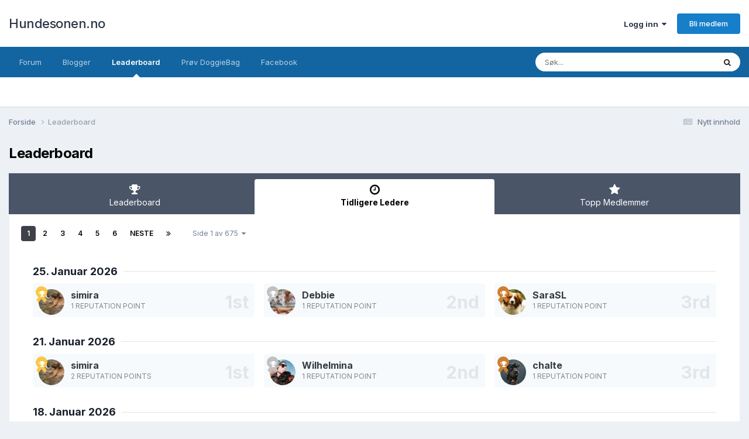

--- FILE ---
content_type: text/html;charset=UTF-8
request_url: https://hundesonen.no/pastleaders/
body_size: 8748
content:
<!DOCTYPE html>
<html lang="en-US" dir="ltr">
	<head>
		<meta charset="utf-8">
		<title>Tidligere Ledere - Hundesonen.no</title>
		
			<script>
  (function(i,s,o,g,r,a,m){i['GoogleAnalyticsObject']=r;i[r]=i[r]||function(){
  (i[r].q=i[r].q||[]).push(arguments)},i[r].l=1*new Date();a=s.createElement(o),
  m=s.getElementsByTagName(o)[0];a.async=1;a.src=g;m.parentNode.insertBefore(a,m)
  })(window,document,'script','//www.google-analytics.com/analytics.js','ga');

  ga('create', 'UA-16180854-1', 'auto');
  ga('send', 'pageview');

</script>
		
		

	<meta name="viewport" content="width=device-width, initial-scale=1">


	
	


	<meta name="twitter:card" content="summary" />




	
		
			
				<meta property="og:site_name" content="Hundesonen.no">
			
		
	

	
		
			
				<meta property="og:locale" content="en_US">
			
		
	


	
		<link rel="canonical" href="https://hundesonen.no/pastleaders/" />
	

	
		<link rel="next" href="https://hundesonen.no/pastleaders/?page=2" />
	

	
		<link rel="last" href="https://hundesonen.no/pastleaders/?page=675" />
	





<link rel="manifest" href="https://hundesonen.no/manifest.webmanifest/">
<meta name="msapplication-config" content="https://hundesonen.no/browserconfig.xml/">
<meta name="msapplication-starturl" content="/">
<meta name="application-name" content="Hundesonen.no">
<meta name="apple-mobile-web-app-title" content="Hundesonen.no">

	<meta name="theme-color" content="#ffffff">










<link rel="preload" href="//hundesonen.no/applications/core/interface/font/fontawesome-webfont.woff2?v=4.7.0" as="font" crossorigin="anonymous">
		


	<link rel="preconnect" href="https://fonts.googleapis.com">
	<link rel="preconnect" href="https://fonts.gstatic.com" crossorigin>
	
		<link href="https://fonts.googleapis.com/css2?family=Inter:wght@300;400;500;600;700&display=swap" rel="stylesheet">
	



	<link rel='stylesheet' href='https://hundesonen.no/uploads/css_built_4/341e4a57816af3ba440d891ca87450ff_framework.css?v=3738beb2e91765290701' media='all'>

	<link rel='stylesheet' href='https://hundesonen.no/uploads/css_built_4/05e81b71abe4f22d6eb8d1a929494829_responsive.css?v=3738beb2e91765290701' media='all'>

	<link rel='stylesheet' href='https://hundesonen.no/uploads/css_built_4/20446cf2d164adcc029377cb04d43d17_flags.css?v=3738beb2e91765290701' media='all'>

	<link rel='stylesheet' href='https://hundesonen.no/uploads/css_built_4/90eb5adf50a8c640f633d47fd7eb1778_core.css?v=3738beb2e91765290701' media='all'>

	<link rel='stylesheet' href='https://hundesonen.no/uploads/css_built_4/5a0da001ccc2200dc5625c3f3934497d_core_responsive.css?v=3738beb2e91765290701' media='all'>

	<link rel='stylesheet' href='https://hundesonen.no/uploads/css_built_4/802f8406e60523fd5b2af0bb4d7ccf04_search.css?v=3738beb2e91765290701' media='all'>

	<link rel='stylesheet' href='https://hundesonen.no/uploads/css_built_4/9be4fe0d9dd3ee2160f368f53374cd3f_leaderboard.css?v=3738beb2e91765290701' media='all'>

	<link rel='stylesheet' href='https://hundesonen.no/uploads/css_built_4/ae8d39c59d6f1b4d32a059629f12aaf5_search_responsive.css?v=3738beb2e91765290701' media='all'>

	<link rel='stylesheet' href='https://hundesonen.no/uploads/css_built_4/0b28e090c0587a7810b26cd40442b1a5_leaderboard_responsive.css?v=3738beb2e91765290701' media='all'>





<link rel='stylesheet' href='https://hundesonen.no/uploads/css_built_4/258adbb6e4f3e83cd3b355f84e3fa002_custom.css?v=3738beb2e91765290701' media='all'>




		
		

	</head>
	<body class='ipsApp ipsApp_front ipsJS_none ipsClearfix' data-controller='core.front.core.app' data-message="" data-pageApp='core' data-pageLocation='front' data-pageModule='discover' data-pageController='popular'  >
     
		<a href='#ipsLayout_mainArea' class='ipsHide' title='Gå til hovedinnholdet på denne siden' accesskey='m'>Gå til innhold</a>
		
			<div id='ipsLayout_header' class='ipsClearfix'>
				





				<header>
					<div class='ipsLayout_container'>
						

<a href='https://hundesonen.no/' id='elSiteTitle' accesskey='1'>Hundesonen.no</a>

						

	<ul id='elUserNav' class='ipsList_inline cSignedOut ipsResponsive_showDesktop'>
		
        
		
        
        
            
            <li id='elSignInLink'>
                <a href='https://hundesonen.no/login/' data-ipsMenu-closeOnClick="false" data-ipsMenu id='elUserSignIn'>
                    Logg inn &nbsp;<i class='fa fa-caret-down'></i>
                </a>
                
<div id='elUserSignIn_menu' class='ipsMenu ipsMenu_auto ipsHide'>
	<form accept-charset='utf-8' method='post' action='https://hundesonen.no/login/'>
		<input type="hidden" name="csrfKey" value="dc400659586d42025251b377cbddb4c6">
		<input type="hidden" name="ref" value="aHR0cHM6Ly9odW5kZXNvbmVuLm5vL3Bhc3RsZWFkZXJzLw==">
		<div data-role="loginForm">
			
			
			
				
<div class="ipsPad ipsForm ipsForm_vertical">
	<h4 class="ipsType_sectionHead">Logg inn</h4>
	<br><br>
	<ul class='ipsList_reset'>
		<li class="ipsFieldRow ipsFieldRow_noLabel ipsFieldRow_fullWidth">
			
			
				<input type="email" placeholder="E-postadresse" name="auth" autocomplete="email">
			
		</li>
		<li class="ipsFieldRow ipsFieldRow_noLabel ipsFieldRow_fullWidth">
			<input type="password" placeholder="Passord" name="password" autocomplete="current-password">
		</li>
		<li class="ipsFieldRow ipsFieldRow_checkbox ipsClearfix">
			<span class="ipsCustomInput">
				<input type="checkbox" name="remember_me" id="remember_me_checkbox" value="1" checked aria-checked="true">
				<span></span>
			</span>
			<div class="ipsFieldRow_content">
				<label class="ipsFieldRow_label" for="remember_me_checkbox">Husk meg</label>
				<span class="ipsFieldRow_desc">Anbefales ikke for PC/nettbrett/mobil ol. som brukes av mange</span>
			</div>
		</li>
		<li class="ipsFieldRow ipsFieldRow_fullWidth">
			<button type="submit" name="_processLogin" value="usernamepassword" class="ipsButton ipsButton_primary ipsButton_small" id="elSignIn_submit">Logg inn</button>
			
				<p class="ipsType_right ipsType_small">
					
						<a href='https://hundesonen.no/lostpassword/' data-ipsDialog data-ipsDialog-title='Glemt passord?'>
					
					Glemt passord?</a>
				</p>
			
		</li>
	</ul>
</div>
			
		</div>
	</form>
</div>
            </li>
            
        
		
			<li>
				
					<a href='https://hundesonen.no/register/'  id='elRegisterButton' class='ipsButton ipsButton_normal ipsButton_primary'>Bli medlem</a>
				
			</li>
		
	</ul>

						
<ul class='ipsMobileHamburger ipsList_reset ipsResponsive_hideDesktop'>
	<li data-ipsDrawer data-ipsDrawer-drawerElem='#elMobileDrawer'>
		<a href='#'>
			
			
				
			
			
			
			<i class='fa fa-navicon'></i>
		</a>
	</li>
</ul>
					</div>
				</header>
				

	<nav data-controller='core.front.core.navBar' class=' ipsResponsive_showDesktop'>
		<div class='ipsNavBar_primary ipsLayout_container '>
			<ul data-role="primaryNavBar" class='ipsClearfix'>
				


	
		
		
		<li  id='elNavSecondary_22' data-role="navBarItem" data-navApp="forums" data-navExt="Forums">
			
			
				<a href="https://hundesonen.no"  data-navItem-id="22" >
					Forum<span class='ipsNavBar_active__identifier'></span>
				</a>
			
			
				<ul class='ipsNavBar_secondary ipsHide' data-role='secondaryNavBar'>
					


	
		
		
		<li  id='elNavSecondary_2' data-role="navBarItem" data-navApp="core" data-navExt="CustomItem">
			
			
				<a href="https://hundesonen.no/discover/"  data-navItem-id="2" >
					Aktivitet<span class='ipsNavBar_active__identifier'></span>
				</a>
			
			
		</li>
	
	

	
	

	
		
		
		<li  id='elNavSecondary_10' data-role="navBarItem" data-navApp="core" data-navExt="YourActivityStreamsItem">
			
			
				<a href="https://hundesonen.no/discover/unread/"  data-navItem-id="10" >
					Ulest innhold<span class='ipsNavBar_active__identifier'></span>
				</a>
			
			
		</li>
	
	

	
		
		
		<li  id='elNavSecondary_17' data-role="navBarItem" data-navApp="core" data-navExt="YourActivityStreamsItem">
			
			
				<a href="https://hundesonen.no/discover/content-posted/"  data-navItem-id="17" >
					Innlegg jeg har deltatt i<span class='ipsNavBar_active__identifier'></span>
				</a>
			
			
		</li>
	
	

	
		
		
		<li  id='elNavSecondary_16' data-role="navBarItem" data-navApp="core" data-navExt="YourActivityStreamsItem">
			
			
				<a href="https://hundesonen.no/discover/content-started/"  data-navItem-id="16" >
					Innlegg jeg startet<span class='ipsNavBar_active__identifier'></span>
				</a>
			
			
		</li>
	
	

	
		
		
		<li  id='elNavSecondary_9' data-role="navBarItem" data-navApp="core" data-navExt="YourActivityStreams">
			
			
				<a href="#" id="elNavigation_9" data-ipsMenu data-ipsMenu-appendTo='#elNavSecondary_22' data-ipsMenu-activeClass='ipsNavActive_menu' data-navItem-id="9" >
					Mine aktivitetstrømmer <i class="fa fa-caret-down"></i><span class='ipsNavBar_active__identifier'></span>
				</a>
				<ul id="elNavigation_9_menu" class="ipsMenu ipsMenu_auto ipsHide">
					

	
		
			<li class='ipsMenu_item' data-streamid='9'>
				<a href='https://hundesonen.no/discover/9/' >
					Nytt innhold
				</a>
			</li>
		
	

				</ul>
			
			
		</li>
	
	

					<li class='ipsHide' id='elNavigationMore_22' data-role='navMore'>
						<a href='#' data-ipsMenu data-ipsMenu-appendTo='#elNavigationMore_22' id='elNavigationMore_22_dropdown'>Mer <i class='fa fa-caret-down'></i></a>
						<ul class='ipsHide ipsMenu ipsMenu_auto' id='elNavigationMore_22_dropdown_menu' data-role='moreDropdown'></ul>
					</li>
				</ul>
			
		</li>
	
	

	
		
		
		<li  id='elNavSecondary_28' data-role="navBarItem" data-navApp="blog" data-navExt="Blogs">
			
			
				<a href="https://hundesonen.no/blogger/"  data-navItem-id="28" >
					Blogger<span class='ipsNavBar_active__identifier'></span>
				</a>
			
			
		</li>
	
	

	
		
		
			
		
		<li class='ipsNavBar_active' data-active id='elNavSecondary_26' data-role="navBarItem" data-navApp="core" data-navExt="Leaderboard">
			
			
				<a href="https://hundesonen.no/leaderboard/"  data-navItem-id="26" data-navDefault>
					Leaderboard<span class='ipsNavBar_active__identifier'></span>
				</a>
			
			
		</li>
	
	

	
		
		
		<li  id='elNavSecondary_32' data-role="navBarItem" data-navApp="core" data-navExt="CustomItem">
			
			
				<a href="https://doggiebag.no/?ref=hundesonen&amp;utm_source=Hundesonen&amp;utm_medium=link&amp;utm_campaign=navbar" target='_blank' rel="noopener" data-navItem-id="32" >
					Prøv DoggieBag<span class='ipsNavBar_active__identifier'></span>
				</a>
			
			
		</li>
	
	

	
		
		
		<li  id='elNavSecondary_25' data-role="navBarItem" data-navApp="core" data-navExt="CustomItem">
			
			
				<a href="https://www.facebook.com/hundesonen" target='_blank' rel="noopener" data-navItem-id="25" >
					Facebook<span class='ipsNavBar_active__identifier'></span>
				</a>
			
			
		</li>
	
	

	
	

	
	

	
	

				<li class='ipsHide' id='elNavigationMore' data-role='navMore'>
					<a href='#' data-ipsMenu data-ipsMenu-appendTo='#elNavigationMore' id='elNavigationMore_dropdown'>Mer</a>
					<ul class='ipsNavBar_secondary ipsHide' data-role='secondaryNavBar'>
						<li class='ipsHide' id='elNavigationMore_more' data-role='navMore'>
							<a href='#' data-ipsMenu data-ipsMenu-appendTo='#elNavigationMore_more' id='elNavigationMore_more_dropdown'>Mer <i class='fa fa-caret-down'></i></a>
							<ul class='ipsHide ipsMenu ipsMenu_auto' id='elNavigationMore_more_dropdown_menu' data-role='moreDropdown'></ul>
						</li>
					</ul>
				</li>
			</ul>
			

	<div id="elSearchWrapper">
		<div id='elSearch' data-controller="core.front.core.quickSearch">
			<form accept-charset='utf-8' action='//hundesonen.no/search/?do=quicksearch' method='post'>
                <input type='search' id='elSearchField' placeholder='Søk...' name='q' autocomplete='off' aria-label='Søk'>
                <details class='cSearchFilter'>
                    <summary class='cSearchFilter__text'></summary>
                    <ul class='cSearchFilter__menu'>
                        
                        <li><label><input type="radio" name="type" value="all"  checked><span class='cSearchFilter__menuText'>Alle steder</span></label></li>
                        
                        
                            <li><label><input type="radio" name="type" value="core_statuses_status"><span class='cSearchFilter__menuText'>Status Updates</span></label></li>
                        
                            <li><label><input type="radio" name="type" value="forums_topic"><span class='cSearchFilter__menuText'>Emner</span></label></li>
                        
                            <li><label><input type="radio" name="type" value="blog_entry"><span class='cSearchFilter__menuText'>Blogginnlegg</span></label></li>
                        
                            <li><label><input type="radio" name="type" value="cms_pages_pageitem"><span class='cSearchFilter__menuText'>Pages</span></label></li>
                        
                            <li><label><input type="radio" name="type" value="cms_records1"><span class='cSearchFilter__menuText'>Article</span></label></li>
                        
                            <li><label><input type="radio" name="type" value="core_members"><span class='cSearchFilter__menuText'>Medlemmer</span></label></li>
                        
                    </ul>
                </details>
				<button class='cSearchSubmit' type="submit" aria-label='Søk'><i class="fa fa-search"></i></button>
			</form>
		</div>
	</div>

		</div>
	</nav>

				
<ul id='elMobileNav' class='ipsResponsive_hideDesktop' data-controller='core.front.core.mobileNav'>
	
		
			<li id='elMobileBreadcrumb'>
				<a href='https://hundesonen.no/'>
					<span>Forside</span>
				</a>
			</li>
		
	
	
	
	<li >
		<a data-action="defaultStream" href='https://hundesonen.no/discover/9/'><i class="fa fa-newspaper-o" aria-hidden="true"></i></a>
	</li>

	

	
		<li class='ipsJS_show'>
			<a href='https://hundesonen.no/search/'><i class='fa fa-search'></i></a>
		</li>
	
</ul>
			</div>
		
		<main id='ipsLayout_body' class='ipsLayout_container'>
			<div id='ipsLayout_contentArea'>
				<div id='ipsLayout_contentWrapper'>
					
<nav class='ipsBreadcrumb ipsBreadcrumb_top ipsFaded_withHover'>
	

	<ul class='ipsList_inline ipsPos_right'>
		
		<li >
			<a data-action="defaultStream" class='ipsType_light '  href='https://hundesonen.no/discover/9/'><i class="fa fa-newspaper-o" aria-hidden="true"></i> <span>Nytt innhold</span></a>
		</li>
		
	</ul>

	<ul data-role="breadcrumbList">
		<li>
			<a title="Forside" href='https://hundesonen.no/'>
				<span>Forside <i class='fa fa-angle-right'></i></span>
			</a>
		</li>
		
		
			<li>
				
					<a href='https://hundesonen.no/pastleaders/'>
						<span>Leaderboard </span>
					</a>
				
			</li>
		
	</ul>
</nav>
					
					<div id='ipsLayout_mainArea'>
						
						
						
						

	




						

<div class='ipsPageHeader ipsClearfix ipsSpacer_bottom'>
	<h1 class='ipsType_pageTitle'>Leaderboard</h1>
</div>


<div class='ipsTabs ipsTabs_contained ipsTabs_withIcons ipsTabs_large ipsTabs_stretch ipsClearfix ipsResponsive_pull' id='elTabBar' data-ipsTabBar data-ipsTabbar-defaultTab="elTabhistory" data-ipsTabBar-contentArea='#elLeaderboardContent'>
	<a href='#elTabBar' data-action='expandTabs'><i class='fa fa-caret-down'></i></a>
	<ul role='tablist'>
		
		<li role='presentation'>
			
			<a href='https://hundesonen.no/leaderboard/' role='tab' id='elTableaderboard' class='ipsType_center ipsTabs_item ' >
				<i class='fa fa-trophy'></i>
				Leaderboard
			</a>
		</li>
		
		<li role='presentation'>
			
			<a href='https://hundesonen.no/pastleaders/' role='tab' id='elTabhistory' class='ipsType_center ipsTabs_item ipsTabs_activeItem' aria-selected="true">
				<i class='fa fa-clock-o'></i>
				Tidligere Ledere
			</a>
		</li>
		
		<li role='presentation'>
			
			<a href='https://hundesonen.no/topmembers/' role='tab' id='elTabmembers' class='ipsType_center ipsTabs_item ' >
				<i class='fa fa-star'></i>
				Topp Medlemmer
			</a>
		</li>
		
	</ul>
</div>
<section id='elLeaderboardContent' class="ipsTabs_panels ipsTabs_contained ipsResponsive_pull">
	<div id='ipsTabs_elTabBar_elTabhistory_panel' aria-labelledby='elTabhistory' aria-hidden='false' class='ipsTabs_panel ipsPadding'>
		
<div data-baseurl="https://hundesonen.no/pastleaders/" data-resort='listResort' data-tableID='pastLeaders' data-controller="core.global.core.genericTable">
	<div class="ipsClear ipsClearfix">
		<div data-role="tablePagination" class=' ipsSpacer_bottom'>
			


	
	<ul class='ipsPagination' id='elPagination_5f4de7b9817a870de125587294db527c_741832668' data-ipsPagination-seoPagination='false' data-pages='675' data-ipsPagination  data-ipsPagination-pages="675" data-ipsPagination-perPage='21'>
		
			
				<li class='ipsPagination_first ipsPagination_inactive'><a href='https://hundesonen.no/pastleaders/' rel="first" data-page='1' data-ipsTooltip title='Første side'><i class='fa fa-angle-double-left'></i></a></li>
				<li class='ipsPagination_prev ipsPagination_inactive'><a href='https://hundesonen.no/pastleaders/' rel="prev" data-page='0' data-ipsTooltip title='Forrige side'>Forrige</a></li>
			
			<li class='ipsPagination_page ipsPagination_active'><a href='https://hundesonen.no/pastleaders/' data-page='1'>1</a></li>
			
				
					<li class='ipsPagination_page'><a href='https://hundesonen.no/pastleaders/?page=2' data-page='2'>2</a></li>
				
					<li class='ipsPagination_page'><a href='https://hundesonen.no/pastleaders/?page=3' data-page='3'>3</a></li>
				
					<li class='ipsPagination_page'><a href='https://hundesonen.no/pastleaders/?page=4' data-page='4'>4</a></li>
				
					<li class='ipsPagination_page'><a href='https://hundesonen.no/pastleaders/?page=5' data-page='5'>5</a></li>
				
					<li class='ipsPagination_page'><a href='https://hundesonen.no/pastleaders/?page=6' data-page='6'>6</a></li>
				
				<li class='ipsPagination_next'><a href='https://hundesonen.no/pastleaders/?page=2' rel="next" data-page='2' data-ipsTooltip title='Neste side'>Neste</a></li>
				<li class='ipsPagination_last'><a href='https://hundesonen.no/pastleaders/?page=675' rel="last" data-page='675' data-ipsTooltip title='Siste side'><i class='fa fa-angle-double-right'></i></a></li>
			
			
				<li class='ipsPagination_pageJump'>
					<a href='#' data-ipsMenu data-ipsMenu-closeOnClick='false' data-ipsMenu-appendTo='#elPagination_5f4de7b9817a870de125587294db527c_741832668' id='elPagination_5f4de7b9817a870de125587294db527c_741832668_jump'>Side 1 av 675 &nbsp;<i class='fa fa-caret-down'></i></a>
					<div class='ipsMenu ipsMenu_narrow ipsPadding ipsHide' id='elPagination_5f4de7b9817a870de125587294db527c_741832668_jump_menu'>
						<form accept-charset='utf-8' method='post' action='https://hundesonen.no/pastleaders/' data-role="pageJump" data-baseUrl='#'>
							<ul class='ipsForm ipsForm_horizontal'>
								<li class='ipsFieldRow'>
									<input type='number' min='1' max='675' placeholder='Sidenummer' class='ipsField_fullWidth' name='page'>
								</li>
								<li class='ipsFieldRow ipsFieldRow_fullWidth'>
									<input type='submit' class='ipsButton_fullWidth ipsButton ipsButton_verySmall ipsButton_primary' value='Gå'>
								</li>
							</ul>
						</form>
					</div>
				</li>
			
		
	</ul>

		</div>
		<ol class='ipsList_reset ipsPad cPastLeaders' data-role="tableRows">
			

	
	
	
		
		
		
			<li class='cPastLeaders_row'>
				<h2 class='cPastLeaders_title ipsType_withHr ipsType_sectionHead'>
					<a href="https://hundesonen.no/leaderboard/?custom_date_start=1769338799&amp;custom_date_end=1769338799">25. Januar 2026</a>
				</h2>
				<div class='cPastLeaders_grid ipsFlex ipsFlex-fw:wrap ipsGap'>
		
			
					<div class='ipsFlex-flex:11'>
						<div class='cPastLeaders_cell' data-position='1st'>
							<span class="ipsLeaderboard_trophy ipsLeaderboard_trophy_1" data-ipsTooltip title="First">
								<i class="fa fa-trophy"></i>
							</span>
							<div class='ipsPhotoPanel ipsPhotoPanel_mini'>
								


	<a href="https://hundesonen.no/profile/1359-simira/" rel="nofollow" data-ipsHover data-ipsHover-width="370" data-ipsHover-target="https://hundesonen.no/profile/1359-simira/?do=hovercard" class="ipsUserPhoto ipsUserPhoto_mini" title="Gå til simira sin profil">
		<img src='https://hundesonen.no/uploads/profile/photo-thumb-1359.jpg' alt='simira' loading="lazy">
	</a>

								<div>
									<p class='ipsType_reset cPastLeaders_user ipsType_blendLinks ipsTruncate ipsTruncate_line ipsType_bold ipsType_large'>


<a href='https://hundesonen.no/profile/1359-simira/' rel="nofollow" data-ipsHover data-ipsHover-width='370' data-ipsHover-target='https://hundesonen.no/profile/1359-simira/?do=hovercard&amp;referrer=https%253A%252F%252Fhundesonen.no%252Fpastleaders%252F' title="Gå til simira sin profil" class="ipsType_break">simira</a></p>
									<p class='ipsType_reset cPastLeaders_rep'>
										
											1 reputation point
										
									</p>
								</div>								
							</div>
						</div>
					</div>
		
		
			
		
		
	
		
		
		
			
					<div class='ipsFlex-flex:11'>
						<div class='cPastLeaders_cell' data-position='2nd'>
							<span class="ipsLeaderboard_trophy ipsLeaderboard_trophy_2" data-ipsTooltip title="Second">
								<i class="fa fa-trophy"></i>
							</span>
							<div class='ipsPhotoPanel ipsPhotoPanel_mini'>
								


	<a href="https://hundesonen.no/profile/3988-debbie/" rel="nofollow" data-ipsHover data-ipsHover-width="370" data-ipsHover-target="https://hundesonen.no/profile/3988-debbie/?do=hovercard" class="ipsUserPhoto ipsUserPhoto_mini" title="Gå til Debbie sin profil">
		<img src='https://hundesonen.no/uploads/monthly_2016_07/page1.jpg.f3ef3393174a26fb5a6b34ebb4b797ca.thumb.jpg.b17b3a8343cec7531ce55acea12b50f4.jpg' alt='Debbie' loading="lazy">
	</a>

								<div>
									<p class='ipsType_reset cPastLeaders_user ipsType_blendLinks ipsTruncate ipsTruncate_line ipsType_bold ipsType_large'>


<a href='https://hundesonen.no/profile/3988-debbie/' rel="nofollow" data-ipsHover data-ipsHover-width='370' data-ipsHover-target='https://hundesonen.no/profile/3988-debbie/?do=hovercard&amp;referrer=https%253A%252F%252Fhundesonen.no%252Fpastleaders%252F' title="Gå til Debbie sin profil" class="ipsType_break">Debbie</a></p>
									<p class='ipsType_reset cPastLeaders_rep'>
										
											1 reputation point
										
									</p>
								</div>								
							</div>
						</div>
					</div>
		
		
			
		
		
	
		
		
		
			
					<div class='ipsFlex-flex:11'>
						<div class='cPastLeaders_cell' data-position='3rd'>
							<span class="ipsLeaderboard_trophy ipsLeaderboard_trophy_3" data-ipsTooltip title="Third">
								<i class="fa fa-trophy"></i>
							</span>
							<div class='ipsPhotoPanel ipsPhotoPanel_mini'>
								


	<a href="https://hundesonen.no/profile/11734-sarasl/" rel="nofollow" data-ipsHover data-ipsHover-width="370" data-ipsHover-target="https://hundesonen.no/profile/11734-sarasl/?do=hovercard" class="ipsUserPhoto ipsUserPhoto_mini" title="Gå til SaraSL sin profil">
		<img src='https://hundesonen.no/uploads/profile/photo-thumb-11734.jpg' alt='SaraSL' loading="lazy">
	</a>

								<div>
									<p class='ipsType_reset cPastLeaders_user ipsType_blendLinks ipsTruncate ipsTruncate_line ipsType_bold ipsType_large'>


<a href='https://hundesonen.no/profile/11734-sarasl/' rel="nofollow" data-ipsHover data-ipsHover-width='370' data-ipsHover-target='https://hundesonen.no/profile/11734-sarasl/?do=hovercard&amp;referrer=https%253A%252F%252Fhundesonen.no%252Fpastleaders%252F' title="Gå til SaraSL sin profil" class="ipsType_break">SaraSL</a></p>
									<p class='ipsType_reset cPastLeaders_rep'>
										
											1 reputation point
										
									</p>
								</div>								
							</div>
						</div>
					</div>
		
		
			
		
		
	
		
		
		
			<li class='cPastLeaders_row'>
				<h2 class='cPastLeaders_title ipsType_withHr ipsType_sectionHead'>
					<a href="https://hundesonen.no/leaderboard/?custom_date_start=1768993199&amp;custom_date_end=1768993199">21. Januar 2026</a>
				</h2>
				<div class='cPastLeaders_grid ipsFlex ipsFlex-fw:wrap ipsGap'>
		
			
					<div class='ipsFlex-flex:11'>
						<div class='cPastLeaders_cell' data-position='1st'>
							<span class="ipsLeaderboard_trophy ipsLeaderboard_trophy_1" data-ipsTooltip title="First">
								<i class="fa fa-trophy"></i>
							</span>
							<div class='ipsPhotoPanel ipsPhotoPanel_mini'>
								


	<a href="https://hundesonen.no/profile/1359-simira/" rel="nofollow" data-ipsHover data-ipsHover-width="370" data-ipsHover-target="https://hundesonen.no/profile/1359-simira/?do=hovercard" class="ipsUserPhoto ipsUserPhoto_mini" title="Gå til simira sin profil">
		<img src='https://hundesonen.no/uploads/profile/photo-thumb-1359.jpg' alt='simira' loading="lazy">
	</a>

								<div>
									<p class='ipsType_reset cPastLeaders_user ipsType_blendLinks ipsTruncate ipsTruncate_line ipsType_bold ipsType_large'>


<a href='https://hundesonen.no/profile/1359-simira/' rel="nofollow" data-ipsHover data-ipsHover-width='370' data-ipsHover-target='https://hundesonen.no/profile/1359-simira/?do=hovercard&amp;referrer=https%253A%252F%252Fhundesonen.no%252Fpastleaders%252F' title="Gå til simira sin profil" class="ipsType_break">simira</a></p>
									<p class='ipsType_reset cPastLeaders_rep'>
										
											2 reputation points
										
									</p>
								</div>								
							</div>
						</div>
					</div>
		
		
			
		
		
	
		
		
		
			
					<div class='ipsFlex-flex:11'>
						<div class='cPastLeaders_cell' data-position='2nd'>
							<span class="ipsLeaderboard_trophy ipsLeaderboard_trophy_2" data-ipsTooltip title="Second">
								<i class="fa fa-trophy"></i>
							</span>
							<div class='ipsPhotoPanel ipsPhotoPanel_mini'>
								


	<a href="https://hundesonen.no/profile/9416-wilhelmina/" rel="nofollow" data-ipsHover data-ipsHover-width="370" data-ipsHover-target="https://hundesonen.no/profile/9416-wilhelmina/?do=hovercard" class="ipsUserPhoto ipsUserPhoto_mini" title="Gå til Wilhelmina sin profil">
		<img src='https://hundesonen.no/uploads/profile/photo-thumb-9416.jpg' alt='Wilhelmina' loading="lazy">
	</a>

								<div>
									<p class='ipsType_reset cPastLeaders_user ipsType_blendLinks ipsTruncate ipsTruncate_line ipsType_bold ipsType_large'>


<a href='https://hundesonen.no/profile/9416-wilhelmina/' rel="nofollow" data-ipsHover data-ipsHover-width='370' data-ipsHover-target='https://hundesonen.no/profile/9416-wilhelmina/?do=hovercard&amp;referrer=https%253A%252F%252Fhundesonen.no%252Fpastleaders%252F' title="Gå til Wilhelmina sin profil" class="ipsType_break">Wilhelmina</a></p>
									<p class='ipsType_reset cPastLeaders_rep'>
										
											1 reputation point
										
									</p>
								</div>								
							</div>
						</div>
					</div>
		
		
			
		
		
	
		
		
		
			
					<div class='ipsFlex-flex:11'>
						<div class='cPastLeaders_cell' data-position='3rd'>
							<span class="ipsLeaderboard_trophy ipsLeaderboard_trophy_3" data-ipsTooltip title="Third">
								<i class="fa fa-trophy"></i>
							</span>
							<div class='ipsPhotoPanel ipsPhotoPanel_mini'>
								


	<a href="https://hundesonen.no/profile/21510-chalte/" rel="nofollow" data-ipsHover data-ipsHover-width="370" data-ipsHover-target="https://hundesonen.no/profile/21510-chalte/?do=hovercard" class="ipsUserPhoto ipsUserPhoto_mini" title="Gå til chalte sin profil">
		<img src='https://hundesonen.no/uploads/monthly_2026_01/ded56eccbe32cc1071cd0a3a5759f4f2.thumb.jpg.8a1d4f8ac1486b73e8befc91e5480f10.jpg' alt='chalte' loading="lazy">
	</a>

								<div>
									<p class='ipsType_reset cPastLeaders_user ipsType_blendLinks ipsTruncate ipsTruncate_line ipsType_bold ipsType_large'>


<a href='https://hundesonen.no/profile/21510-chalte/' rel="nofollow" data-ipsHover data-ipsHover-width='370' data-ipsHover-target='https://hundesonen.no/profile/21510-chalte/?do=hovercard&amp;referrer=https%253A%252F%252Fhundesonen.no%252Fpastleaders%252F' title="Gå til chalte sin profil" class="ipsType_break">chalte</a></p>
									<p class='ipsType_reset cPastLeaders_rep'>
										
											1 reputation point
										
									</p>
								</div>								
							</div>
						</div>
					</div>
		
		
			
		
		
	
		
		
		
			<li class='cPastLeaders_row'>
				<h2 class='cPastLeaders_title ipsType_withHr ipsType_sectionHead'>
					<a href="https://hundesonen.no/leaderboard/?custom_date_start=1768733999&amp;custom_date_end=1768733999">18. Januar 2026</a>
				</h2>
				<div class='cPastLeaders_grid ipsFlex ipsFlex-fw:wrap ipsGap'>
		
			
					<div class='ipsFlex-flex:11'>
						<div class='cPastLeaders_cell' data-position='1st'>
							<span class="ipsLeaderboard_trophy ipsLeaderboard_trophy_1" data-ipsTooltip title="First">
								<i class="fa fa-trophy"></i>
							</span>
							<div class='ipsPhotoPanel ipsPhotoPanel_mini'>
								


	<a href="https://hundesonen.no/profile/1359-simira/" rel="nofollow" data-ipsHover data-ipsHover-width="370" data-ipsHover-target="https://hundesonen.no/profile/1359-simira/?do=hovercard" class="ipsUserPhoto ipsUserPhoto_mini" title="Gå til simira sin profil">
		<img src='https://hundesonen.no/uploads/profile/photo-thumb-1359.jpg' alt='simira' loading="lazy">
	</a>

								<div>
									<p class='ipsType_reset cPastLeaders_user ipsType_blendLinks ipsTruncate ipsTruncate_line ipsType_bold ipsType_large'>


<a href='https://hundesonen.no/profile/1359-simira/' rel="nofollow" data-ipsHover data-ipsHover-width='370' data-ipsHover-target='https://hundesonen.no/profile/1359-simira/?do=hovercard&amp;referrer=https%253A%252F%252Fhundesonen.no%252Fpastleaders%252F' title="Gå til simira sin profil" class="ipsType_break">simira</a></p>
									<p class='ipsType_reset cPastLeaders_rep'>
										
											3 reputation points
										
									</p>
								</div>								
							</div>
						</div>
					</div>
		
		
			
		
		
	
		
		
		
			
					<div class='ipsFlex-flex:11'>
						<div class='cPastLeaders_cell' data-position='2nd'>
							<span class="ipsLeaderboard_trophy ipsLeaderboard_trophy_2" data-ipsTooltip title="Second">
								<i class="fa fa-trophy"></i>
							</span>
							<div class='ipsPhotoPanel ipsPhotoPanel_mini'>
								


	<a href="https://hundesonen.no/profile/11734-sarasl/" rel="nofollow" data-ipsHover data-ipsHover-width="370" data-ipsHover-target="https://hundesonen.no/profile/11734-sarasl/?do=hovercard" class="ipsUserPhoto ipsUserPhoto_mini" title="Gå til SaraSL sin profil">
		<img src='https://hundesonen.no/uploads/profile/photo-thumb-11734.jpg' alt='SaraSL' loading="lazy">
	</a>

								<div>
									<p class='ipsType_reset cPastLeaders_user ipsType_blendLinks ipsTruncate ipsTruncate_line ipsType_bold ipsType_large'>


<a href='https://hundesonen.no/profile/11734-sarasl/' rel="nofollow" data-ipsHover data-ipsHover-width='370' data-ipsHover-target='https://hundesonen.no/profile/11734-sarasl/?do=hovercard&amp;referrer=https%253A%252F%252Fhundesonen.no%252Fpastleaders%252F' title="Gå til SaraSL sin profil" class="ipsType_break">SaraSL</a></p>
									<p class='ipsType_reset cPastLeaders_rep'>
										
											1 reputation point
										
									</p>
								</div>								
							</div>
						</div>
					</div>
		
		
			
		
		
	
		
		
		
			
					<div class='ipsFlex-flex:11'>
						<div class='cPastLeaders_cell cPastLeaders_cellEmpty'></div>
					</div>
			
		
			
		
		
	
		
		
		
			<li class='cPastLeaders_row'>
				<h2 class='cPastLeaders_title ipsType_withHr ipsType_sectionHead'>
					<a href="https://hundesonen.no/leaderboard/?custom_date_start=1768474799&amp;custom_date_end=1768474799">15. Januar 2026</a>
				</h2>
				<div class='cPastLeaders_grid ipsFlex ipsFlex-fw:wrap ipsGap'>
		
			
					<div class='ipsFlex-flex:11'>
						<div class='cPastLeaders_cell' data-position='1st'>
							<span class="ipsLeaderboard_trophy ipsLeaderboard_trophy_1" data-ipsTooltip title="First">
								<i class="fa fa-trophy"></i>
							</span>
							<div class='ipsPhotoPanel ipsPhotoPanel_mini'>
								


	<a href="https://hundesonen.no/profile/1359-simira/" rel="nofollow" data-ipsHover data-ipsHover-width="370" data-ipsHover-target="https://hundesonen.no/profile/1359-simira/?do=hovercard" class="ipsUserPhoto ipsUserPhoto_mini" title="Gå til simira sin profil">
		<img src='https://hundesonen.no/uploads/profile/photo-thumb-1359.jpg' alt='simira' loading="lazy">
	</a>

								<div>
									<p class='ipsType_reset cPastLeaders_user ipsType_blendLinks ipsTruncate ipsTruncate_line ipsType_bold ipsType_large'>


<a href='https://hundesonen.no/profile/1359-simira/' rel="nofollow" data-ipsHover data-ipsHover-width='370' data-ipsHover-target='https://hundesonen.no/profile/1359-simira/?do=hovercard&amp;referrer=https%253A%252F%252Fhundesonen.no%252Fpastleaders%252F' title="Gå til simira sin profil" class="ipsType_break">simira</a></p>
									<p class='ipsType_reset cPastLeaders_rep'>
										
											1 reputation point
										
									</p>
								</div>								
							</div>
						</div>
					</div>
		
		
			
		
		
	
		
		
		
			
					<div class='ipsFlex-flex:11'>
						<div class='cPastLeaders_cell cPastLeaders_cellEmpty'></div>
					</div>
			
		
			
		
		
	
		
		
		
			
					<div class='ipsFlex-flex:11'>
						<div class='cPastLeaders_cell cPastLeaders_cellEmpty'></div>
					</div>
			
		
			
		
		
	
		
		
		
			<li class='cPastLeaders_row'>
				<h2 class='cPastLeaders_title ipsType_withHr ipsType_sectionHead'>
					<a href="https://hundesonen.no/leaderboard/?custom_date_start=1768388399&amp;custom_date_end=1768388399">14. Januar 2026</a>
				</h2>
				<div class='cPastLeaders_grid ipsFlex ipsFlex-fw:wrap ipsGap'>
		
			
					<div class='ipsFlex-flex:11'>
						<div class='cPastLeaders_cell' data-position='1st'>
							<span class="ipsLeaderboard_trophy ipsLeaderboard_trophy_1" data-ipsTooltip title="First">
								<i class="fa fa-trophy"></i>
							</span>
							<div class='ipsPhotoPanel ipsPhotoPanel_mini'>
								


	<a href="https://hundesonen.no/profile/1359-simira/" rel="nofollow" data-ipsHover data-ipsHover-width="370" data-ipsHover-target="https://hundesonen.no/profile/1359-simira/?do=hovercard" class="ipsUserPhoto ipsUserPhoto_mini" title="Gå til simira sin profil">
		<img src='https://hundesonen.no/uploads/profile/photo-thumb-1359.jpg' alt='simira' loading="lazy">
	</a>

								<div>
									<p class='ipsType_reset cPastLeaders_user ipsType_blendLinks ipsTruncate ipsTruncate_line ipsType_bold ipsType_large'>


<a href='https://hundesonen.no/profile/1359-simira/' rel="nofollow" data-ipsHover data-ipsHover-width='370' data-ipsHover-target='https://hundesonen.no/profile/1359-simira/?do=hovercard&amp;referrer=https%253A%252F%252Fhundesonen.no%252Fpastleaders%252F' title="Gå til simira sin profil" class="ipsType_break">simira</a></p>
									<p class='ipsType_reset cPastLeaders_rep'>
										
											2 reputation points
										
									</p>
								</div>								
							</div>
						</div>
					</div>
		
		
			
		
		
	
		
		
		
			
					<div class='ipsFlex-flex:11'>
						<div class='cPastLeaders_cell' data-position='2nd'>
							<span class="ipsLeaderboard_trophy ipsLeaderboard_trophy_2" data-ipsTooltip title="Second">
								<i class="fa fa-trophy"></i>
							</span>
							<div class='ipsPhotoPanel ipsPhotoPanel_mini'>
								


	<a href="https://hundesonen.no/profile/9416-wilhelmina/" rel="nofollow" data-ipsHover data-ipsHover-width="370" data-ipsHover-target="https://hundesonen.no/profile/9416-wilhelmina/?do=hovercard" class="ipsUserPhoto ipsUserPhoto_mini" title="Gå til Wilhelmina sin profil">
		<img src='https://hundesonen.no/uploads/profile/photo-thumb-9416.jpg' alt='Wilhelmina' loading="lazy">
	</a>

								<div>
									<p class='ipsType_reset cPastLeaders_user ipsType_blendLinks ipsTruncate ipsTruncate_line ipsType_bold ipsType_large'>


<a href='https://hundesonen.no/profile/9416-wilhelmina/' rel="nofollow" data-ipsHover data-ipsHover-width='370' data-ipsHover-target='https://hundesonen.no/profile/9416-wilhelmina/?do=hovercard&amp;referrer=https%253A%252F%252Fhundesonen.no%252Fpastleaders%252F' title="Gå til Wilhelmina sin profil" class="ipsType_break">Wilhelmina</a></p>
									<p class='ipsType_reset cPastLeaders_rep'>
										
											1 reputation point
										
									</p>
								</div>								
							</div>
						</div>
					</div>
		
		
			
		
		
	
		
		
		
			
					<div class='ipsFlex-flex:11'>
						<div class='cPastLeaders_cell cPastLeaders_cellEmpty'></div>
					</div>
			
		
			
		
		
	
		
		
		
			<li class='cPastLeaders_row'>
				<h2 class='cPastLeaders_title ipsType_withHr ipsType_sectionHead'>
					<a href="https://hundesonen.no/leaderboard/?custom_date_start=1768215599&amp;custom_date_end=1768215599">12. Januar 2026</a>
				</h2>
				<div class='cPastLeaders_grid ipsFlex ipsFlex-fw:wrap ipsGap'>
		
			
					<div class='ipsFlex-flex:11'>
						<div class='cPastLeaders_cell' data-position='1st'>
							<span class="ipsLeaderboard_trophy ipsLeaderboard_trophy_1" data-ipsTooltip title="First">
								<i class="fa fa-trophy"></i>
							</span>
							<div class='ipsPhotoPanel ipsPhotoPanel_mini'>
								


	<a href="https://hundesonen.no/profile/9416-wilhelmina/" rel="nofollow" data-ipsHover data-ipsHover-width="370" data-ipsHover-target="https://hundesonen.no/profile/9416-wilhelmina/?do=hovercard" class="ipsUserPhoto ipsUserPhoto_mini" title="Gå til Wilhelmina sin profil">
		<img src='https://hundesonen.no/uploads/profile/photo-thumb-9416.jpg' alt='Wilhelmina' loading="lazy">
	</a>

								<div>
									<p class='ipsType_reset cPastLeaders_user ipsType_blendLinks ipsTruncate ipsTruncate_line ipsType_bold ipsType_large'>


<a href='https://hundesonen.no/profile/9416-wilhelmina/' rel="nofollow" data-ipsHover data-ipsHover-width='370' data-ipsHover-target='https://hundesonen.no/profile/9416-wilhelmina/?do=hovercard&amp;referrer=https%253A%252F%252Fhundesonen.no%252Fpastleaders%252F' title="Gå til Wilhelmina sin profil" class="ipsType_break">Wilhelmina</a></p>
									<p class='ipsType_reset cPastLeaders_rep'>
										
											1 reputation point
										
									</p>
								</div>								
							</div>
						</div>
					</div>
		
		
			
		
		
	
		
		
		
			
					<div class='ipsFlex-flex:11'>
						<div class='cPastLeaders_cell' data-position='2nd'>
							<span class="ipsLeaderboard_trophy ipsLeaderboard_trophy_2" data-ipsTooltip title="Second">
								<i class="fa fa-trophy"></i>
							</span>
							<div class='ipsPhotoPanel ipsPhotoPanel_mini'>
								


	<a href="https://hundesonen.no/profile/21510-chalte/" rel="nofollow" data-ipsHover data-ipsHover-width="370" data-ipsHover-target="https://hundesonen.no/profile/21510-chalte/?do=hovercard" class="ipsUserPhoto ipsUserPhoto_mini" title="Gå til chalte sin profil">
		<img src='https://hundesonen.no/uploads/monthly_2026_01/ded56eccbe32cc1071cd0a3a5759f4f2.thumb.jpg.8a1d4f8ac1486b73e8befc91e5480f10.jpg' alt='chalte' loading="lazy">
	</a>

								<div>
									<p class='ipsType_reset cPastLeaders_user ipsType_blendLinks ipsTruncate ipsTruncate_line ipsType_bold ipsType_large'>


<a href='https://hundesonen.no/profile/21510-chalte/' rel="nofollow" data-ipsHover data-ipsHover-width='370' data-ipsHover-target='https://hundesonen.no/profile/21510-chalte/?do=hovercard&amp;referrer=https%253A%252F%252Fhundesonen.no%252Fpastleaders%252F' title="Gå til chalte sin profil" class="ipsType_break">chalte</a></p>
									<p class='ipsType_reset cPastLeaders_rep'>
										
											1 reputation point
										
									</p>
								</div>								
							</div>
						</div>
					</div>
		
		
			
		
		
	
		
		
		
			
					<div class='ipsFlex-flex:11'>
						<div class='cPastLeaders_cell cPastLeaders_cellEmpty'></div>
					</div>
			
		
			
		
		
	
		
		
		
			<li class='cPastLeaders_row'>
				<h2 class='cPastLeaders_title ipsType_withHr ipsType_sectionHead'>
					<a href="https://hundesonen.no/leaderboard/?custom_date_start=1768129199&amp;custom_date_end=1768129199">11. Januar 2026</a>
				</h2>
				<div class='cPastLeaders_grid ipsFlex ipsFlex-fw:wrap ipsGap'>
		
			
					<div class='ipsFlex-flex:11'>
						<div class='cPastLeaders_cell' data-position='1st'>
							<span class="ipsLeaderboard_trophy ipsLeaderboard_trophy_1" data-ipsTooltip title="First">
								<i class="fa fa-trophy"></i>
							</span>
							<div class='ipsPhotoPanel ipsPhotoPanel_mini'>
								


	<a href="https://hundesonen.no/profile/1359-simira/" rel="nofollow" data-ipsHover data-ipsHover-width="370" data-ipsHover-target="https://hundesonen.no/profile/1359-simira/?do=hovercard" class="ipsUserPhoto ipsUserPhoto_mini" title="Gå til simira sin profil">
		<img src='https://hundesonen.no/uploads/profile/photo-thumb-1359.jpg' alt='simira' loading="lazy">
	</a>

								<div>
									<p class='ipsType_reset cPastLeaders_user ipsType_blendLinks ipsTruncate ipsTruncate_line ipsType_bold ipsType_large'>


<a href='https://hundesonen.no/profile/1359-simira/' rel="nofollow" data-ipsHover data-ipsHover-width='370' data-ipsHover-target='https://hundesonen.no/profile/1359-simira/?do=hovercard&amp;referrer=https%253A%252F%252Fhundesonen.no%252Fpastleaders%252F' title="Gå til simira sin profil" class="ipsType_break">simira</a></p>
									<p class='ipsType_reset cPastLeaders_rep'>
										
											1 reputation point
										
									</p>
								</div>								
							</div>
						</div>
					</div>
		
		
			
		
		
	
		
		
		
			
					<div class='ipsFlex-flex:11'>
						<div class='cPastLeaders_cell cPastLeaders_cellEmpty'></div>
					</div>
			
		
			
		
		
	
		
		
		
			
					<div class='ipsFlex-flex:11'>
						<div class='cPastLeaders_cell cPastLeaders_cellEmpty'></div>
					</div>
			
		
			
		
		
	
				</div>
			</li>

		</ol>
		<div data-role="tablePagination" >
			


	
	<ul class='ipsPagination' id='elPagination_5f4de7b9817a870de125587294db527c_245012812' data-ipsPagination-seoPagination='false' data-pages='675' data-ipsPagination  data-ipsPagination-pages="675" data-ipsPagination-perPage='21'>
		
			
				<li class='ipsPagination_first ipsPagination_inactive'><a href='https://hundesonen.no/pastleaders/' rel="first" data-page='1' data-ipsTooltip title='Første side'><i class='fa fa-angle-double-left'></i></a></li>
				<li class='ipsPagination_prev ipsPagination_inactive'><a href='https://hundesonen.no/pastleaders/' rel="prev" data-page='0' data-ipsTooltip title='Forrige side'>Forrige</a></li>
			
			<li class='ipsPagination_page ipsPagination_active'><a href='https://hundesonen.no/pastleaders/' data-page='1'>1</a></li>
			
				
					<li class='ipsPagination_page'><a href='https://hundesonen.no/pastleaders/?page=2' data-page='2'>2</a></li>
				
					<li class='ipsPagination_page'><a href='https://hundesonen.no/pastleaders/?page=3' data-page='3'>3</a></li>
				
					<li class='ipsPagination_page'><a href='https://hundesonen.no/pastleaders/?page=4' data-page='4'>4</a></li>
				
					<li class='ipsPagination_page'><a href='https://hundesonen.no/pastleaders/?page=5' data-page='5'>5</a></li>
				
					<li class='ipsPagination_page'><a href='https://hundesonen.no/pastleaders/?page=6' data-page='6'>6</a></li>
				
				<li class='ipsPagination_next'><a href='https://hundesonen.no/pastleaders/?page=2' rel="next" data-page='2' data-ipsTooltip title='Neste side'>Neste</a></li>
				<li class='ipsPagination_last'><a href='https://hundesonen.no/pastleaders/?page=675' rel="last" data-page='675' data-ipsTooltip title='Siste side'><i class='fa fa-angle-double-right'></i></a></li>
			
			
				<li class='ipsPagination_pageJump'>
					<a href='#' data-ipsMenu data-ipsMenu-closeOnClick='false' data-ipsMenu-appendTo='#elPagination_5f4de7b9817a870de125587294db527c_245012812' id='elPagination_5f4de7b9817a870de125587294db527c_245012812_jump'>Side 1 av 675 &nbsp;<i class='fa fa-caret-down'></i></a>
					<div class='ipsMenu ipsMenu_narrow ipsPadding ipsHide' id='elPagination_5f4de7b9817a870de125587294db527c_245012812_jump_menu'>
						<form accept-charset='utf-8' method='post' action='https://hundesonen.no/pastleaders/' data-role="pageJump" data-baseUrl='#'>
							<ul class='ipsForm ipsForm_horizontal'>
								<li class='ipsFieldRow'>
									<input type='number' min='1' max='675' placeholder='Sidenummer' class='ipsField_fullWidth' name='page'>
								</li>
								<li class='ipsFieldRow ipsFieldRow_fullWidth'>
									<input type='submit' class='ipsButton_fullWidth ipsButton ipsButton_verySmall ipsButton_primary' value='Gå'>
								</li>
							</ul>
						</form>
					</div>
				</li>
			
		
	</ul>

		</div>
	</div>
</div>
	</div>
</section>
						


					</div>
					


					
<nav class='ipsBreadcrumb ipsBreadcrumb_bottom ipsFaded_withHover'>
	
		


	

	<ul class='ipsList_inline ipsPos_right'>
		
		<li >
			<a data-action="defaultStream" class='ipsType_light '  href='https://hundesonen.no/discover/9/'><i class="fa fa-newspaper-o" aria-hidden="true"></i> <span>Nytt innhold</span></a>
		</li>
		
	</ul>

	<ul data-role="breadcrumbList">
		<li>
			<a title="Forside" href='https://hundesonen.no/'>
				<span>Forside <i class='fa fa-angle-right'></i></span>
			</a>
		</li>
		
		
			<li>
				
					<a href='https://hundesonen.no/pastleaders/'>
						<span>Leaderboard </span>
					</a>
				
			</li>
		
	</ul>
</nav>
				</div>
			</div>
			
		</main>
		
			<footer id='ipsLayout_footer' class='ipsClearfix'>
				<div class='ipsLayout_container'>
					
					

<ul id='elFooterSocialLinks' class='ipsList_inline ipsType_center ipsSpacer_top'>
	

	
		<li class='cUserNav_icon'>
			<a href='https://www.facebook.com/hundesonen/' target='_blank' class='cShareLink cShareLink_facebook' rel='noopener noreferrer'><i class='fa fa-facebook'></i></a>
        </li>
	

</ul>


<ul class='ipsList_inline ipsType_center ipsSpacer_top' id="elFooterLinks">
	
	
		<li>
			<a href='#elNavLang_menu' id='elNavLang' data-ipsMenu data-ipsMenu-above>Språk <i class='fa fa-caret-down'></i></a>
			<ul id='elNavLang_menu' class='ipsMenu ipsMenu_selectable ipsHide'>
			
				<li class='ipsMenu_item ipsMenu_itemChecked'>
					<form action="//hundesonen.no/language/?csrfKey=dc400659586d42025251b377cbddb4c6" method="post">
					<input type="hidden" name="ref" value="aHR0cHM6Ly9odW5kZXNvbmVuLm5vL3Bhc3RsZWFkZXJzLw==">
					<button type='submit' name='id' value='2' class='ipsButton ipsButton_link ipsButton_link_secondary'><i class='ipsFlag ipsFlag-us'></i> Norsk (Standard)</button>
					</form>
				</li>
			
				<li class='ipsMenu_item'>
					<form action="//hundesonen.no/language/?csrfKey=dc400659586d42025251b377cbddb4c6" method="post">
					<input type="hidden" name="ref" value="aHR0cHM6Ly9odW5kZXNvbmVuLm5vL3Bhc3RsZWFkZXJzLw==">
					<button type='submit' name='id' value='1' class='ipsButton ipsButton_link ipsButton_link_secondary'><i class='ipsFlag ipsFlag-us'></i> English (USA) </button>
					</form>
				</li>
			
			</ul>
		</li>
	
	
	
	
	
		<li><a rel="nofollow" href='https://hundesonen.no/contact/' data-ipsdialog data-ipsDialog-remoteSubmit data-ipsDialog-flashMessage='Takk, meldingen ble sendt til administrasjonen' data-ipsdialog-title="Kontakt Administrasjonen">Kontakt Administrasjonen</a></li>
	
  <li><a href="/terms" title="Registreringsvilkår & Ordensregler">Ordensregler</a></li>
    <li><a href="/staff" title="Moderator Teamet">Moderator Teamet</a></li>
      <li><a href="https://doggiebag.no/?utm_source=Hundesonen&utm_medium=link&utm_campaign=footer" target="_blank" title="Hundeleker, tenkeleker, Kong hundeleker til hund">Prøv DoggieBag</a></li>
        <li><a href="https://enkeltforklart.no?utm_source=hundesonen&medium=link" target="_blank" title="Utforsk en verden av fascinerende fakta. Lær med EnkeltForklart">Lær med EnkeltForklart</a></li>
</ul>	


<p id='elCopyright'>
	<span id='elCopyright_userLine'><a href="https://DoggieBag.no">DoggieBag AS</a> <br /></span>
	<a rel='nofollow' title='Invision Community' href='https://www.invisioncommunity.com/'>Powered by Invision Community</a>
</p>
				</div>
			</footer>
			
<div id='elMobileDrawer' class='ipsDrawer ipsHide'>
	<div class='ipsDrawer_menu'>
		<a href='#' class='ipsDrawer_close' data-action='close'><span>&times;</span></a>
		<div class='ipsDrawer_content ipsFlex ipsFlex-fd:column'>
			
				<div class='ipsPadding ipsBorder_bottom'>
					<ul class='ipsToolList ipsToolList_vertical'>
						<li>
							<a href='https://hundesonen.no/login/' id='elSigninButton_mobile' class='ipsButton ipsButton_light ipsButton_small ipsButton_fullWidth'>Logg inn</a>
						</li>
						
							<li>
								
									<a href='https://hundesonen.no/register/'  id='elRegisterButton_mobile' class='ipsButton ipsButton_small ipsButton_fullWidth ipsButton_important'>Bli medlem</a>
								
							</li>
						
					</ul>
				</div>
			

			

			<ul class='ipsDrawer_list ipsFlex-flex:11'>
				

				
				
				
				
					
						
						
							<li class='ipsDrawer_itemParent'>
								<h4 class='ipsDrawer_title'><a href='#'>Forum</a></h4>
								<ul class='ipsDrawer_list'>
									<li data-action="back"><a href='#'>Tilbake</a></li>
									
									
										
										
										
											
												
											
										
											
										
											
												
											
										
											
												
											
										
											
												
											
										
											
												
													
														
													
												
											
										
									
													
									
										<li><a href='https://hundesonen.no'>Forum</a></li>
									
									
									
										


	
		
			<li>
				<a href='https://hundesonen.no/discover/' >
					Aktivitet
				</a>
			</li>
		
	

	

	
		
			<li>
				<a href='https://hundesonen.no/discover/unread/' >
					Ulest innhold
				</a>
			</li>
		
	

	
		
			<li>
				<a href='https://hundesonen.no/discover/content-posted/' >
					Innlegg jeg har deltatt i
				</a>
			</li>
		
	

	
		
			<li>
				<a href='https://hundesonen.no/discover/content-started/' >
					Innlegg jeg startet
				</a>
			</li>
		
	

	
		
			
			<li class='ipsDrawer_itemParent'>
				<h4 class='ipsDrawer_title'><a href='#'>Mine aktivitetstrømmer</a></h4>
				<ul class='ipsDrawer_list'>
					<li data-action="back"><a href='#'>Tilbake</a></li>
					
					


	
		
			<li>
				<a href='https://hundesonen.no/discover/9/' >
					Nytt innhold
				</a>
			</li>
		
	

				</ul>
			</li>
		
	

										
								</ul>
							</li>
						
					
				
					
						
						
							<li><a href='https://hundesonen.no/blogger/' >Blogger</a></li>
						
					
				
					
						
						
							<li><a href='https://hundesonen.no/leaderboard/' >Leaderboard</a></li>
						
					
				
					
						
						
							<li><a href='https://doggiebag.no/?ref=hundesonen&amp;utm_source=Hundesonen&amp;utm_medium=link&amp;utm_campaign=navbar' target='_blank' rel="noopener">Prøv DoggieBag</a></li>
						
					
				
					
						
						
							<li><a href='https://www.facebook.com/hundesonen' target='_blank' rel="noopener">Facebook</a></li>
						
					
				
					
				
					
				
					
				
				
			</ul>

			
		</div>
	</div>
</div>

<div id='elMobileCreateMenuDrawer' class='ipsDrawer ipsHide'>
	<div class='ipsDrawer_menu'>
		<a href='#' class='ipsDrawer_close' data-action='close'><span>&times;</span></a>
		<div class='ipsDrawer_content ipsSpacer_bottom ipsPad'>
			<ul class='ipsDrawer_list'>
				<li class="ipsDrawer_listTitle ipsType_reset">Opprett ny...</li>
				
			</ul>
		</div>
	</div>
</div>
			
			

	
	<script type='text/javascript'>
		var ipsDebug = false;		
	
		var CKEDITOR_BASEPATH = '//hundesonen.no/applications/core/interface/ckeditor/ckeditor/';
	
		var ipsSettings = {
			
			
			cookie_path: "/",
			
			cookie_prefix: "ips4_",
			
			
			cookie_ssl: true,
			
            essential_cookies: ["oauth_authorize","member_id","login_key","clearAutosave","lastSearch","device_key","IPSSessionFront","loggedIn","noCache","hasJS","cookie_consent","cookie_consent_optional","language","referred_by","forumpass_*"],
			upload_imgURL: "https://hundesonen.no/uploads/set_resources_4/0cb563f8144768654a2205065d13abd6_upload.png",
			message_imgURL: "https://hundesonen.no/uploads/set_resources_4/0cb563f8144768654a2205065d13abd6_message.png",
			notification_imgURL: "https://hundesonen.no/uploads/set_resources_4/0cb563f8144768654a2205065d13abd6_notification.png",
			baseURL: "//hundesonen.no/",
			jsURL: "//hundesonen.no/applications/core/interface/js/js.php",
			csrfKey: "dc400659586d42025251b377cbddb4c6",
			antiCache: "3738beb2e91765290701",
			jsAntiCache: "3738beb2e91768256610",
			disableNotificationSounds: true,
			useCompiledFiles: true,
			links_external: true,
			memberID: 0,
			lazyLoadEnabled: false,
			blankImg: "//hundesonen.no/applications/core/interface/js/spacer.png",
			googleAnalyticsEnabled: true,
			matomoEnabled: false,
			viewProfiles: true,
			mapProvider: 'none',
			mapApiKey: '',
			pushPublicKey: "BEpc22PQG0IvHLk1-PuGpjCLXpXQrNzCcxpnyXVWAtTDhmzMA3v-AF01FvspfPahZ9W-eOxA2y33sswK7FtVVYk",
			relativeDates: true
		};
		
		
		
		
			ipsSettings['maxImageDimensions'] = {
				width: 1000,
				height: 750
			};
		
		
	</script>





<script type='text/javascript' src='https://hundesonen.no/uploads/javascript_global/root_library.js?v=3738beb2e91768256610' data-ips></script>


<script type='text/javascript' src='https://hundesonen.no/uploads/javascript_global/root_js_lang_2.js?v=3738beb2e91768256610' data-ips></script>


<script type='text/javascript' src='https://hundesonen.no/uploads/javascript_global/root_framework.js?v=3738beb2e91768256610' data-ips></script>


<script type='text/javascript' src='https://hundesonen.no/uploads/javascript_core/global_global_core.js?v=3738beb2e91768256610' data-ips></script>


<script type='text/javascript' src='https://hundesonen.no/uploads/javascript_global/root_front.js?v=3738beb2e91768256610' data-ips></script>


<script type='text/javascript' src='https://hundesonen.no/uploads/javascript_core/front_front_core.js?v=3738beb2e91768256610' data-ips></script>


<script type='text/javascript' src='https://hundesonen.no/uploads/javascript_core/front_app.js?v=3738beb2e91768256610' data-ips></script>


<script type='text/javascript' src='https://hundesonen.no/uploads/javascript_global/root_map.js?v=3738beb2e91768256610' data-ips></script>



	<script type='text/javascript'>
		
			ips.setSetting( 'date_format', jQuery.parseJSON('"mm\/dd\/yy"') );
		
			ips.setSetting( 'date_first_day', jQuery.parseJSON('0') );
		
			ips.setSetting( 'ipb_url_filter_option', jQuery.parseJSON('"none"') );
		
			ips.setSetting( 'url_filter_any_action', jQuery.parseJSON('"allow"') );
		
			ips.setSetting( 'bypass_profanity', jQuery.parseJSON('0') );
		
			ips.setSetting( 'emoji_style', jQuery.parseJSON('"native"') );
		
			ips.setSetting( 'emoji_shortcodes', jQuery.parseJSON('true') );
		
			ips.setSetting( 'emoji_ascii', jQuery.parseJSON('true') );
		
			ips.setSetting( 'emoji_cache', jQuery.parseJSON('1705416844') );
		
			ips.setSetting( 'image_jpg_quality', jQuery.parseJSON('75') );
		
			ips.setSetting( 'cloud2', jQuery.parseJSON('false') );
		
			ips.setSetting( 'isAnonymous', jQuery.parseJSON('false') );
		
		
        
    </script>



<script type='application/ld+json'>
{
    "@context": "http://www.schema.org",
    "publisher": "https://hundesonen.no/#organization",
    "@type": "WebSite",
    "@id": "https://hundesonen.no/#website",
    "mainEntityOfPage": "https://hundesonen.no/",
    "name": "Hundesonen.no",
    "url": "https://hundesonen.no/",
    "potentialAction": {
        "type": "SearchAction",
        "query-input": "required name=query",
        "target": "https://hundesonen.no/search/?q={query}"
    },
    "inLanguage": [
        {
            "@type": "Language",
            "name": "Norsk",
            "alternateName": "en-US"
        },
        {
            "@type": "Language",
            "name": "English (USA)",
            "alternateName": "en-US"
        }
    ]
}	
</script>

<script type='application/ld+json'>
{
    "@context": "http://www.schema.org",
    "@type": "Organization",
    "@id": "https://hundesonen.no/#organization",
    "mainEntityOfPage": "https://hundesonen.no/",
    "name": "Hundesonen.no",
    "url": "https://hundesonen.no/",
    "sameAs": [
        "https://www.facebook.com/hundesonen/"
    ]
}	
</script>

<script type='application/ld+json'>
{
    "@context": "http://schema.org",
    "@type": "BreadcrumbList",
    "itemListElement": [
        {
            "@type": "ListItem",
            "position": 1,
            "item": {
                "name": "Leaderboard",
                "@id": "https://hundesonen.no/pastleaders/"
            }
        }
    ]
}	
</script>

<script type='application/ld+json'>
{
    "@context": "http://schema.org",
    "@type": "ContactPage",
    "url": "https://hundesonen.no/contact/"
}	
</script>



<script type='text/javascript'>
    (() => {
        let gqlKeys = [];
        for (let [k, v] of Object.entries(gqlKeys)) {
            ips.setGraphQlData(k, v);
        }
    })();
</script>
			
			
		
		<!--ipsQueryLog-->
		<!--ipsCachingLog-->
		
		
			
		
	<script defer src="https://static.cloudflareinsights.com/beacon.min.js/vcd15cbe7772f49c399c6a5babf22c1241717689176015" integrity="sha512-ZpsOmlRQV6y907TI0dKBHq9Md29nnaEIPlkf84rnaERnq6zvWvPUqr2ft8M1aS28oN72PdrCzSjY4U6VaAw1EQ==" data-cf-beacon='{"version":"2024.11.0","token":"f3ef804ed0014ace9166107e6f867d17","r":1,"server_timing":{"name":{"cfCacheStatus":true,"cfEdge":true,"cfExtPri":true,"cfL4":true,"cfOrigin":true,"cfSpeedBrain":true},"location_startswith":null}}' crossorigin="anonymous"></script>
</body>
</html>

--- FILE ---
content_type: text/plain
request_url: https://www.google-analytics.com/j/collect?v=1&_v=j102&a=1842735211&t=pageview&_s=1&dl=https%3A%2F%2Fhundesonen.no%2Fpastleaders%2F&ul=en-us%40posix&dt=Tidligere%20Ledere%20-%20Hundesonen.no&sr=1280x720&vp=1280x720&_u=IEBAAEABAAAAACAAI~&jid=119642502&gjid=164477894&cid=2016029883.1769465080&tid=UA-16180854-1&_gid=538626765.1769465080&_r=1&_slc=1&z=844505409
body_size: -450
content:
2,cG-WQ1VY9J7W8